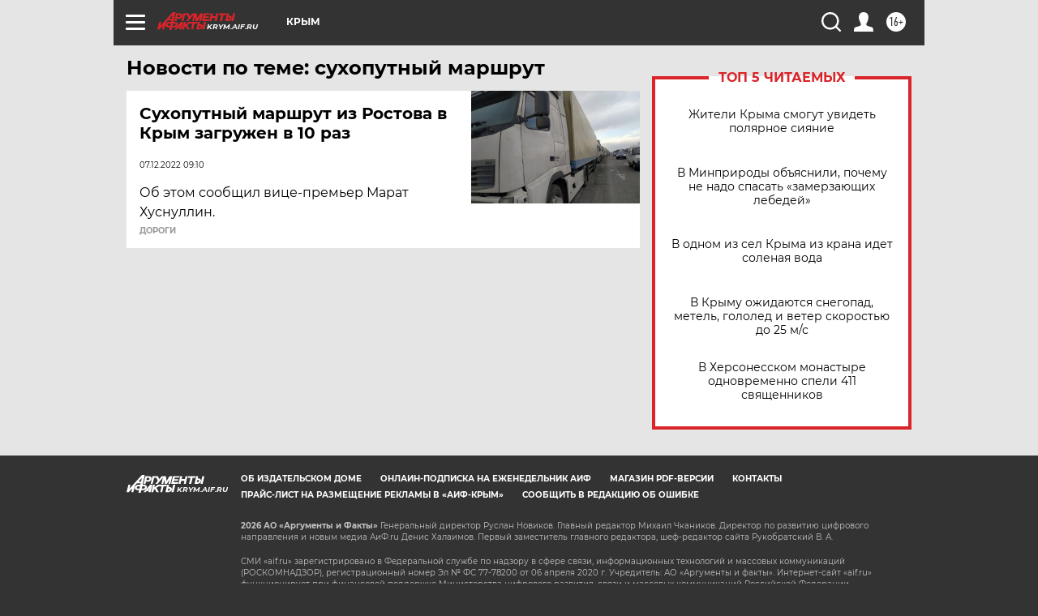

--- FILE ---
content_type: text/html
request_url: https://tns-counter.ru/nc01a**R%3Eundefined*aif_ru/ru/UTF-8/tmsec=aif_ru/849839470***
body_size: -72
content:
D9836610696F0DC7X1768885703:D9836610696F0DC7X1768885703